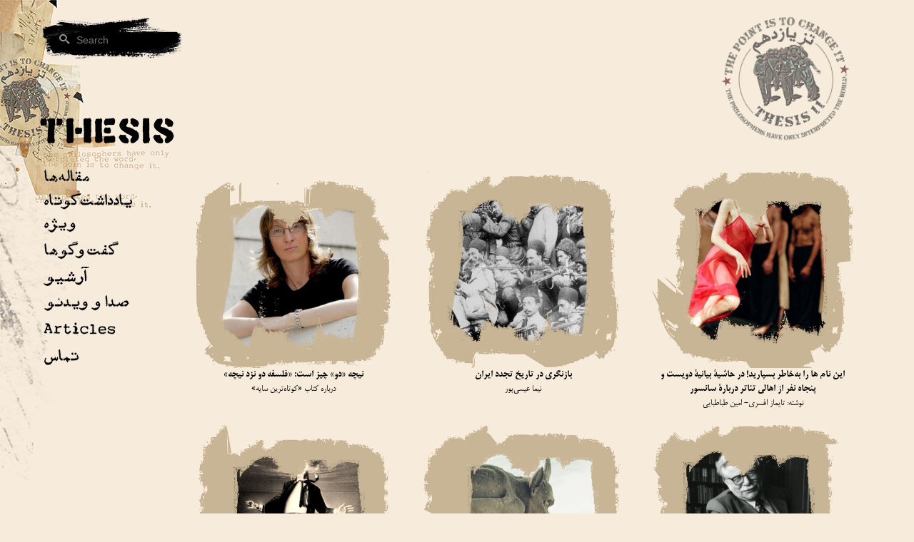

--- FILE ---
content_type: text/html; charset=utf-8
request_url: http://thesis11.com/Articles.aspx?t=1
body_size: 19426
content:


<!DOCTYPE html>

<html xmlns="http://www.w3.org/1999/xhtml">
<head><meta name="viewport" content="width=device-width, initial-scale=1.0, maximum-scale=1.0, user-scalable=0" /><link href="CSS/bootstrap.min.css" rel="stylesheet" /><link href="CSS/Css1.css" rel="stylesheet" /><link href="CSS/Css3.css" rel="stylesheet" />

    <script src="JS/jquery-1.11.3.min.js"></script>
    <script src="JS/jquery-migrate-1.2.1.min.js"></script>
    <script src="JS/bootstrap.min.js"></script>
    <link href="Icomoon/style.css" rel="stylesheet" /><title>
	تز یازدهم: فلسفه و سیاست
</title>
     <script type="text/javascript">
         $(window).load(function () {
             var h = $(document).height();
            
             $('.footerrow').css('margin-top',h+40+ 'px');
             $('.footerrow').fadeIn();
         });
        </script>
    <script type="text/javascript">

        $(document).ready(function () {

            $('#searchtext').keypress(function (e) {
                if (e.which == 13) {//Enter key pressed
                    $('#btnsearch').click();//Trigger search button click event
                    return false;
                }
            });
           

         
        });


       
    

        function searchq() {
            window.location.href = "SearchResult.aspx?q=" + $('#searchtext').val() ;

        }
    </script>
    
      <meta property="og:image" content="http://thesis11.com/img/Oglogo.png"">
    <meta property="og:title" content="تز یازدهم: فلسفه و سیاست">
        <meta property="og:description" content="">
<meta name="keywords" content="تز یازدهم، مراد فرهادپور، رخداد، فلسفه، سیاست، فلسفه سیاسی، چپ، چپ نو، مارکسیسم، مبارزه سیاسی، مبارزه طبقاتی، انقلاب، ارغنون، ترجمه، ترجمه-تفکر، بدیو، ژیژک، آگامبن، بنیامین، والتر بنیامین، آدرنو، مکتب فرانکفورت، هگل، کانت، مارکس، ایدئالیسم آلمانی، نقد، نقد سیاسی، نقد ادبی، نقد سینمایی، نقد هنری، هنر، ادبیات، صالح نجفی، آرش ویسی، جواد گنجی، نیما عیسی پور، رحمان بوذری، تایماز افسری، سارا دهقان، ارسلان ریحان زاده، امیر کیانپور، علی عباس بیگی، " /></head>
<body>
    <form name="aspnetForm" method="post" action="./Articles.aspx?t=1" id="aspnetForm">
<div>
<input type="hidden" name="__EVENTTARGET" id="__EVENTTARGET" value="" />
<input type="hidden" name="__EVENTARGUMENT" id="__EVENTARGUMENT" value="" />
<input type="hidden" name="__VIEWSTATE" id="__VIEWSTATE" value="/[base64]/[base64]/SWQ9NjQ3MBxJbWFnZXMvTmV3cy9BcnRpY2xlXzY0NzAuanBnCy9pbWcvMDEucG5nMtio2KfYstmG2q/YsduMINiv2LEg2KrYp9ix24zYriDYqtis2K/[base64]/[base64]/Yotqv2KfZhyDYqtmI2K/Zh+KAjNmH2KfbjCDYrNmF2LnbjNiqINmIINmC2K/YsdiqGtix2LbYpyDYsdit2YXYqtuM4oCM2LHYp9ivZAIED2QWAmYPFQUUQXJ0aWNsZS5hc3B4P0lkPTY0NTMcSW1hZ2VzL05ld3MvQXJ0aWNsZV82NDUzLmpwZwsvaW1nLzA0LnBuZxzZgdmH2YUg2KzZhNuM2YLZhyDYstix2K/Zh9inPtin2YbYstmIINiq2LHYp9mI2LHYs9mI2Iwg2KrYsdis2YXZhzog2qnYp9mF24zYp9ixINi02YfYp9io24wgZAIFD2QWAmYPFQUUQXJ0aWNsZS5hc3B4P0lkPTY0NDccSW1hZ2VzL05ld3MvQXJ0aWNsZV82NDQ3LmpwZwsvaW1nLzA1LnBuZ3HYudin2K/YqiDZhduM4oCM2qnZhtuM2YUg2KjZhyDYs9uM2KfZh9uMIC0g2K/Ysdio2KfYsdmHINqp2KrYp9ioIMKr2LPbjNin2Yc6INiv2LHYrti02LQg24zaqSDZhtin4oCM4oCMLSDYsdmG2q/Cuw/[base64]" />
</div>

<script type="text/javascript">
//<![CDATA[
var theForm = document.forms['aspnetForm'];
if (!theForm) {
    theForm = document.aspnetForm;
}
function __doPostBack(eventTarget, eventArgument) {
    if (!theForm.onsubmit || (theForm.onsubmit() != false)) {
        theForm.__EVENTTARGET.value = eventTarget;
        theForm.__EVENTARGUMENT.value = eventArgument;
        theForm.submit();
    }
}
//]]>
</script>


<script src="/WebResource.axd?d=dQTwHJEd0MUrfHmR3wdmpz9jXZSJzKupZ9S7MjtBRWWuNejeECBdUFm4XgEe-Y6DYkb-qlas8rFCuaVyNEXom7_m90E1&amp;t=638901289900000000" type="text/javascript"></script>


<script src="/ScriptResource.axd?d=hlgFK6roLXTF1CdlsQil-6nA64SvgsD0x1b1K5V9N8WwAUKLfwM2KlIyOZSeGgy1ZbaxsgQbiCB3U1tW1OniXEpTjqurVn5VtOBD1Cz8dCnmjwZPDR2YUbnc_O60ggUa4Hac6cI_CcWkAWD8CGADnNnrGPODtJQ0JN_syr1ceBVB8YiW0&amp;t=5c0e0825" type="text/javascript"></script>
<script type="text/javascript">
//<![CDATA[
if (typeof(Sys) === 'undefined') throw new Error('ASP.NET Ajax client-side framework failed to load.');
//]]>
</script>

<script src="/ScriptResource.axd?d=D0Vmr--F4uMw5szu8428jfb0uN-AXT_f7JVpMsT4oFJ5iu27ezszIXELeEq5SIhbS2jlbXYWOtr6Gl_qdmt-jG6XHep5_Py7p_rAKQxDUnHjyTebAwaTtPzqGWnYMkj03zl524B-tk1WXYTMRQxOUcEYmErdQYLPGuqDDRygglkQh8a-Dy3FFjcASavkXRFkmE1rKA2&amp;t=5c0e0825" type="text/javascript"></script>
<div>

	<input type="hidden" name="__VIEWSTATEGENERATOR" id="__VIEWSTATEGENERATOR" value="CD96ACFB" />
	<input type="hidden" name="__EVENTVALIDATION" id="__EVENTVALIDATION" value="/wEdAAks8//TFQuUnvTcDyLD3whXe2hCDbjudfrW6ReLVOnsrF//DxVm3nqcJrqFUrTAK0cqlZlHFO/RqQdihlHAn2f3hhpHVpAOmPwaN5BFREG0s+GnYqbcngfFhVinWpDrYs/sBewZpp1HxQEPHPoIz2aPj4G4XaTgbSBfhtB1VhyZIsnj9zzdtgZY2CTq59Vw16Nul3XgSZow55YnXEZeRJt2YVR0zw==" />
</div>
    <div class="maincontainer">
        <div class="BigLT"></div>
          <div class="Search">
         <input type="text" placeholder="Search" id="searchtext"/>
                 <a onclick="searchq();" id="btnsearch" type="button" value="default action"    class="search">
                       <span class="icon-search"></span>
                   </a>
          </div>
          <div class="Logo"><a href="Default.aspx" title="صفحه اصلی"></a></div>
          <a href="Default.aspx" title="صفحه اصلی">  <div class="Stamp"></div></a>
        
            <div class="BigMenu">
                <ul class="bigmenus">
                <li><a href="Articles.aspx?t=2" title="مقاله‌ها"></a></li>
                                 <li><a href="Articles.aspx?t=1" title="یادداشت کوتاه"></a></li>
                <li><a href="Articles.aspx?t=4" title="ویژه"></a></li>
                <li><a href="Articles.aspx?t=6" title="گفت‌وگوها"></a></li>
                <li>
                                  <a href="#"  title="آرشیو" class="dropdown-toggle" data-toggle="dropdown" role="button" aria-haspopup="true" aria-expanded="false">
                            
                                     



                                   
                                  </a>
                                    <ul class="dropdown-menu inndermenu">
                    <li><a href="Articles.aspx?t=8" title="آرشیو رخداد"></a></li>
                <li><a href="Articles.aspx?t=9" title="آرشیو دیگر مقاله‌های مراد فرهادپور"></a></li>
                                

                                       
                                      
                                          
                                    </ul>

                                   </li>
                <li><a href="Articles.aspx?t=5" title="صدا و ویدئو"></a></li>
                <li><a href="Articles.aspx?t=3" title="Articles"></a></li>
 
                
                <li><a href="Contact.aspx" title="تماس"></a></li>

            </ul>
        </div>
                <div class="SmallMenu hidden-lg hidden-md">
                     <nav class="navbar navbar-default">

                        <!-- Brand and toggle get grouped for better mobile display -->
                        <div class="navbar-header">
                            <button type="button" class="navbar-toggle collapsed" data-toggle="collapse" data-target="#bs-example-navbar-collapse-1" aria-expanded="false">
                                <span class="sr-only">Toggle navigation</span>
                                <span class="icon-bar"></span>
                                <span class="icon-bar"></span>
                                <span class="icon-bar"></span>
                            </button>
                        </div>

                        <!-- Collect the nav links, forms, and other content for toggling -->
                        <div class="collapse navbar-collapse" id="bs-example-navbar-collapse-1">


<ul class="nav navbar-nav">
                           
                                    <li><a href="Articles.aspx?t=2" title="مقاله‌ها"></a></li>
                                 <li><a href="Articles.aspx?t=1" title="یادداشت کوتاه"></a></li>
                <li><a href="Articles.aspx?t=4" title="ویژه"></a></li>
                <li><a href="Articles.aspx?t=6" title="گفت‌وگوها"></a></li>
    <li>
                                  <a href="#"  title="آرشیو" class="dropdown-toggle" data-toggle="dropdown" role="button" aria-haspopup="true" aria-expanded="false">
                            
                                     



                                   
                                  </a>
                                    <ul class="dropdown-menu inndermenu">
                    <li><a href="Articles.aspx?t=8" title="آرشیو رخداد"></a></li>
                <li><a href="Articles.aspx?t=9" title="آرشیو دیگر مقاله‌های مراد فرهادپور"></a></li>
                                

                                       
                                      
                                          
                                    </ul>

                                   </li>
                <li><a href="Articles.aspx?t=5" title="صدا و ویدئو"></a></li>
                <li><a href="Articles.aspx?t=3" title="Articles"></a></li>
        
                <li><a href="Contact.aspx?" title="تماس"></a></li>


                            </ul>
   

  
   
                 

              
                           
                                
                        </div><!-- /.navbar-collapse -->

                </nav>

</div>
       
            <div class="row"><div class="container"> <div class="maincontent">
        
    <script type="text/javascript">
//<![CDATA[
Sys.WebForms.PageRequestManager._initialize('ctl00$ContentPlaceHolder1$ScriptManager1', 'aspnetForm', ['tctl00$ContentPlaceHolder1$UpdatePanel1',''], [], [], 90, 'ctl00');
//]]>
</script>

    <div id="ctl00_ContentPlaceHolder1_UpdatePanel1">
	
              <div class="row">
  
 

     
         

      
            <div class="col-md-4   col-xs-6 itemcontainer"   >
               
            <a href='Article.aspx?Id=6507'>
                    <div class="inneritemcontainer">
                    <img   src='Images/News/Article_6507.jpg'>
                 <div style="background-image: url('/img/00.png')" class="mask">
                 
                 </div>
                     <div class="caption">
                         <h2>
                      این نام ها را به‌خاطر بسپارید! در حاشیۀ بیانیۀ دویست و پنجاه نفر از اهالی تئاتر دربارۀ سانسور
                                                                                                               </h2>
                     <span> نوشته: تایماز افسری- امین طباطبایی</span>
                   </div>
                </div>
            </a>
            </div>
        
            <div class="col-md-4   col-xs-6 itemcontainer"   >
               
            <a href='Article.aspx?Id=6470'>
                    <div class="inneritemcontainer">
                    <img   src='Images/News/Article_6470.jpg'>
                 <div style="background-image: url('/img/01.png')" class="mask">
                 
                 </div>
                     <div class="caption">
                         <h2>
                      بازنگری در تاریخ تجدد ایران
                                                                                                               </h2>
                     <span> نیما عیسی‌پور</span>
                   </div>
                </div>
            </a>
            </div>
        
            <div class="col-md-4   col-xs-6 itemcontainer"   >
               
            <a href='Article.aspx?Id=6463'>
                    <div class="inneritemcontainer">
                    <img   src='Images/News/Article_6463.jpg'>
                 <div style="background-image: url('/img/02.png')" class="mask">
                 
                 </div>
                     <div class="caption">
                         <h2>
                      نیچه «دو» چیز است: «فلسفه دو نزد نیچه»
                                                                                                               </h2>
                     <span> درباره کتاب «کوتاه‌ترین سایه»</span>
                   </div>
                </div>
            </a>
            </div>
        
            <div class="col-md-4   col-xs-6 itemcontainer"   >
               
            <a href='Article.aspx?Id=6458'>
                    <div class="inneritemcontainer">
                    <img   src='Images/News/Article_6458.jpg'>
                 <div style="background-image: url('/img/03.png')" class="mask">
                 
                 </div>
                     <div class="caption">
                         <h2>
                      تصاویر ناخودآگاه توده‌های جمعیت و قدرت
                                                                                                               </h2>
                     <span> رضا رحمتی‌راد</span>
                   </div>
                </div>
            </a>
            </div>
        
            <div class="col-md-4   col-xs-6 itemcontainer"   >
               
            <a href='Article.aspx?Id=6453'>
                    <div class="inneritemcontainer">
                    <img   src='Images/News/Article_6453.jpg'>
                 <div style="background-image: url('/img/04.png')" class="mask">
                 
                 </div>
                     <div class="caption">
                         <h2>
                      فهم جلیقه زردها
                                                                                                               </h2>
                     <span> انزو تراورسو، ترجمه: کامیار شهابی </span>
                   </div>
                </div>
            </a>
            </div>
        
            <div class="col-md-4   col-xs-6 itemcontainer"   >
               
            <a href='Article.aspx?Id=6447'>
                    <div class="inneritemcontainer">
                    <img   src='Images/News/Article_6447.jpg'>
                 <div style="background-image: url('/img/05.png')" class="mask">
                 
                 </div>
                     <div class="caption">
                         <h2>
                      عادت می‌کنیم به سیاهی - درباره کتاب «سیاه: درخشش یک نا‌‌- رنگ»
                                                                                                               </h2>
                     <span> آرش روحی</span>
                   </div>
                </div>
            </a>
            </div>
        
         

     

    </div>

       
    <div class="row">
          <div class="pages">
               <span id="ctl00_ContentPlaceHolder1_RadDataPager1" class="datapager"><input type="image" name="ctl00$ContentPlaceHolder1$RadDataPager1$ctl00$ctl00" disabled="disabled" class="btns" src="IMG/next.png" style="border-width:0px;" />&nbsp;<input type="image" name="ctl00$ContentPlaceHolder1$RadDataPager1$ctl00$ctl01" class="btns" src="IMG/prev.png" style="border-width:0px;" />&nbsp;<span>1</span>&nbsp;<a href="javascript:__doPostBack(&#39;ctl00$ContentPlaceHolder1$RadDataPager1$ctl01$ctl01&#39;,&#39;&#39;)">2</a>&nbsp;<a href="javascript:__doPostBack(&#39;ctl00$ContentPlaceHolder1$RadDataPager1$ctl01$ctl02&#39;,&#39;&#39;)">3</a>&nbsp;<a href="javascript:__doPostBack(&#39;ctl00$ContentPlaceHolder1$RadDataPager1$ctl01$ctl03&#39;,&#39;&#39;)">4</a>&nbsp;<a href="javascript:__doPostBack(&#39;ctl00$ContentPlaceHolder1$RadDataPager1$ctl01$ctl04&#39;,&#39;&#39;)">5</a>&nbsp;<a href="javascript:__doPostBack(&#39;ctl00$ContentPlaceHolder1$RadDataPager1$ctl01$ctl05&#39;,&#39;&#39;)">6</a>&nbsp;&nbsp;<a href="javascript:__doPostBack(&#39;ctl00$ContentPlaceHolder1$RadDataPager1$ctl01$ctl06&#39;,&#39;&#39;)">...</a>&nbsp;</span>
        </div>
    </div>
        
</div>
    

            </div></div></div>
        <div class="row footerrow">
 <span id="ctl00_ltCr" class="copyright">نقل مطالب با ذکر نشانی سایت مجاز است.</span>               <div class="footer">
                    <div class="BigLB"></div>
            <div class="BigRB"></div><div class="BigRptB"></div>
               </div>
        </div>
    </div>
    </form>
</body>
</html>


--- FILE ---
content_type: text/css
request_url: http://thesis11.com/CSS/Css1.css
body_size: 26734
content:
@font-face {
    /*Farsi Web Fonts Customized by www.lab.ritaco.ir/*/
    font-family: 'WMitra';
    src: url('../fonts/WebMitra.eot');
    src: url('../fonts/WebMitra.eot?#iefix') format('embedded-opentype'),
         url('../fonts/WebMitra.woff') format('woff'),
         url('../fonts/WebMitra.ttf') format('truetype'),
         url('../fonts/WebMitra.svg#WebMitra') format('svg');
    font-weight: normal;
    font-style: normal;
    unicode-range: U+0600–06FF;
}

@font-face {
    font-family: 'WMitraBold';
    src: url('../fonts/WebMitraBold.eot');
    src: url('../fonts/WebMitraBold.eot?#iefix') format('embedded-opentype'),
         url('../fonts/WebMitraBold.woff') format('woff'),
         url('../fonts/WebMitraBold.ttf') format('truetype'),
         url('../fonts/WebMitraBold.svg#WebMitraBold') format('svg');
    font-weight: bold;
    font-style: normal;
    unicode-range: U+0600–06FF;
}



/*BOOTSTRAP CUSTOM STYLES*/

.col-xs-1, .col-sm-1, .col-md-1, .col-lg-1, .col-xs-2, .col-sm-2, .col-md-2, .col-lg-2, .col-xs-3, .col-sm-3, .col-md-3, .col-lg-3, .col-xs-4, .col-sm-4, .col-md-4, .col-lg-4, .col-xs-5, .col-sm-5, .col-md-5, .col-lg-5, .col-xs-6, .col-sm-6, .col-md-6, .col-lg-6, .col-xs-7, .col-sm-7, .col-md-7, .col-lg-7, .col-xs-8, .col-sm-8, .col-md-8, .col-lg-8, .col-xs-9, .col-sm-9, .col-md-9, .col-lg-9, .col-xs-10, .col-sm-10, .col-md-10, .col-lg-10, .col-xs-11, .col-sm-11, .col-md-11, .col-lg-11, .col-xs-12, .col-sm-12, .col-md-12, .col-lg-12 {
    padding: 0px;
}

.col-xs-1, .col-xs-2, .col-xs-3, .col-xs-4, .col-xs-5, .col-xs-6, .col-xs-7, .col-xs-8, .col-xs-9, .col-xs-10, .col-xs-11, .col-xs-12 {
    float: right;
}

@media (min-width: 768px) {
    .col-sm-1, .col-sm-2, .col-sm-3, .col-sm-4, .col-sm-5, .col-sm-6, .col-sm-7, .col-sm-8, .col-sm-9, .col-sm-10, .col-sm-11, .col-sm-12 {
        float: right;
    }
}

@media (min-width: 992px) {
    .col-md-1, .col-md-2, .col-md-3, .col-md-4, .col-md-5, .col-md-6, .col-md-7, .col-md-8, .col-md-9, .col-md-10, .col-md-11, .col-md-12 {
        float: right;
    }

    .col-md-offset-3 {
        margin-right: 25%;
        margin-left: 0;
    }

    .col-md-offset-6 {
        margin-right: 50%;
        margin-left: 0;
    }
}

@media (min-width: 768px) {
    .col-sm-offset-3 {
        margin-right: 25%;
        margin-left: 0;
    }
}

@media (min-width: 1200px) {
    .col-lg-1, .col-lg-2, .col-lg-3, .col-lg-4, .col-lg-5, .col-lg-6, .col-lg-7, .col-lg-8, .col-lg-9, .col-lg-10, .col-lg-11, .col-lg-12 {
        float: right;
    }
}


.row {
    direction: rtl;
    margin: 0;
    padding: 0;
}

.container {
    padding: 10px;
}


@media (min-width: 1400px) {
    .container {
        width: 1370px;
    }
}

.navbar-header, .navbar-nav, .navbar-brand, .navbar-nav > li {
    float: right;
}

.navbar-toggle {
    float: left;
}
 

body {
    margin: 0;
    font-family: 'WMitra',Arial;
    background: #f7ebdb;
}
a {
cursor:pointer;
      transition: all .2s;
                -webkit-transition: all .2s;
                -moz-transition: all .2s;
}
a:link {
    color: #000;
    text-decoration: none !important;
}
a:hover {
    color: #777;
}
a:visited {
    color: #000;
}
.footerrow {
display:none

}
.footer {
position:relative;
height:20px
}
div.caption {
position:absolute;
 
left:0;z-index:2;
width:100%;
text-align:center
}
 div.caption h2 {
display:block;
font-family:'WMitraBold';
text-align:center;
font-size:1em;
padding:0;
margin:0;
}
 div.caption span {
display:block;
 text-align:center;
font-size:1em;
}
@media (min-width:769px) {
    .SmallMenu {
    display:none}
    .BigMenu {
        position: absolute;
        top: 220px;
        left:55px;
        width: 130px;
        height: 294px;
        z-index: 11;
    }
     .Search {
        position: absolute;
        top: 20px;
        left:55px;
        width: 200px;
        height: 70px;
        z-index: 11;
                        background: url(/img/Search.png);
                        background-size:cover;
                            padding: 28px 0 0 28px;

    } .Search input {
        background-color:transparent !important;
        border:none !important;
        float:right;
        width:150px;
        color:#eee;
        outline:none !important

    }
      
       .Search a:hover {
      
      color:#eee

    }
       
             .Search a {
      float:left;
      color:#999

    }
     .Logo {
        position: absolute;
        top: 160px;
        left:55px;
        width: 190px;
        height: 47px;
        z-index: 11;
                        background: url(/img/Logo.png);
                        background-size:cover

    }
      .Logo a {
    display:block;
       
        height: 47px;
       

    }
        .BigMenu ul {
            padding: 0;
            width: 100%;
            list-style: none;
        }

            .BigMenu ul li:hover {
                opacity: .8;
            }

            .BigMenu ul li a {
                display: block;
                height: 35px;
            }

            .BigMenu  ul.bigmenus li {
                background: url(/img/BigMenu.png);
                height: 35px;
                width: 100%;
                cursor: pointer;
                transition: all .2s;
                -webkit-transition: all .2s;
                -moz-transition: all .2s;
            }
            .BigMenu  ul.inndermenu li {
                background: url(/img/BigMenuSub.png);
               
              width: 210px;
                cursor: pointer;
                transition: all .2s;
                -webkit-transition: all .2s;
                -moz-transition: all .2s;
            }
             .BigMenu ul.inndermenu li:nth-child(1) {
                    background-position: 0 0; height: 40px;
                }

                .BigMenu ul.inndermenu li:nth-child(2) {
                    background-position: 0 255px; height: 60px;
                }


                .BigMenu ul.bigmenus li:nth-child(1) {
                    background-position: 0 0;
                }

                .BigMenu ul.bigmenus li:nth-child(2) {
                    background-position: 0 255px;
                }

                .BigMenu ul.bigmenus li:nth-child(3) {
                    background-position: 0 215px;
                }

                .BigMenu ul.bigmenus li:nth-child(4) {
                    background-position: 0 180px;
                }

                .BigMenu ul.bigmenus li:nth-child(5) {
                    background-position: 0 70px;
                }

                .BigMenu ul.bigmenus li:nth-child(6) {
                    background-position: 0 145px;
                }
                .BigMenu ul.bigmenus li:nth-child(7) {
                    background-position: 0 110px;
                }
                .BigMenu ul.bigmenus li:nth-child(8) {
                    background-position: 0 40px;
                }

    .maincontent {
        z-index: 10;
        position: absolute;
        top: 500px;
        
        padding:0 250px;
    }

    .maincontainer {
        position: relative;
        min-height: 1000px;
    }

    .BigLT {
        position: absolute;
        top: 0;
        left: 0;
        background: url(/img/BigLt.png);
        width: 243px;
        height: 675px;
        z-index: 1;
    }

    .BigRT {
        position: absolute;
        top: 0;
        right: 0;
        background: url(/img/BigRt.png);
        width: 461px;
        height: 535px;
        z-index: 1;
    }

    .BigLB {
        position: absolute;
        bottom: 0;
        left: 0;
        background: url(/img/BigLB.png);
        width: 312px;
        height: 101px;
        z-index: 1;
    }

    .BigRB {
        position: absolute;
        bottom: 0;
        right: 0;
        background: url(/img/BigRB.png);
        width: 461px;
        height: 124px;
        z-index: 1;
    }

    .BigRptB {
        position: absolute;
        bottom: 0;
        right: 0;
        background: url(/img/BigRptB.png);
        width: 100%;
        height: 14px;
        z-index: 0;
    }
}


@media (max-width:768px) {
    .SmallMenu {
    display:none}
     .Search {
        position: absolute;
        top: 20px;
        left:35px;
        width: 180px;
        height: 60px;
        z-index: 1;
                        background: url(/img/Search.png);
                        background-size:cover;
                            padding: 28px 0 0 28px;

    } .Search input {
        background-color:transparent;
        border:none;
        float:right;
        width:130px

    }
      
       .Search a:hover {
      
      color:#eee

    }
       
             .Search a {
      float:left;
      color:#999

    }
      .Logo {
        position: absolute;
        top: 120px;
        left:35px;
        width: 150px;
        height: 32px;
        z-index: 2;
                        background: url(/img/Logo.png);
                        background-size:cover

    }
      .Logo a {
    display:block;
       
        height: 47px;
       

    }
    
    .BigMenu {
        position: absolute;
        top: 160px;
        left: 35px;
        width: 110px;
        height: 215px;
        z-index: 11;
    }

        .BigMenu ul {
            padding: 0;
            width: 100%;
            list-style: none;
        }

            .BigMenu ul li:hover {
                opacity: .8;
            }

            .BigMenu ul li a {
                display: block;
                height: 30px;
            }

            .BigMenu ul li {
                background: url(/img/BigMenu.png);background-size:cover;
                height: 30px;
                width: 100%;
                cursor: pointer;
                transition: all .2s;
                -webkit-transition: all .2s;
                -moz-transition: all .2s;
            }
           
           
/*.BigMenu ul.inndermenu li:nth-child(2) {
    background-position: 11px 258px;
}*/
            .BigMenu  ul.inndermenu li {
                background: url(/img/BigMenuSub.png);
               
              width: 180px;
                cursor: pointer;
                transition: all .2s;
                -webkit-transition: all .2s;
                -moz-transition: all .2s;
            }
                 .BigMenu ul.inndermenu li:nth-child(1) {
                    background-position: 0 0; height: 30px;
                    background-size:cover
                }

                .BigMenu ul.inndermenu li:nth-child(2) {
                    background-position: 0 219px !important; height: 50px;background-size:cover
                }


                .BigMenu ul.bigmenus li:nth-child(1) {
                    background-position: 0 0;
                }

                .BigMenu ul.bigmenus li:nth-child(2) {
                    background-position: 0 217px;
                }

                .BigMenu ul.bigmenus li:nth-child(3) {
                    background-position: 0 180px;
                }

                .BigMenu ul.bigmenus li:nth-child(4) {
                    background-position: 0 150px;
                }

                .BigMenu ul.bigmenus li:nth-child(5) {
                    background-position: 0 60px;
                }

                .BigMenu ul.bigmenus li:nth-child(6) {
                    background-position: 0 125px;
                }
                .BigMenu ul.bigmenus li:nth-child(7) {
                    background-position: 0 95px;
                }
                .BigMenu ul.bigmenus li:nth-child(8) {
                    background-position: 0 30px;
                }
    .maincontainer {
        position: relative;
        min-height: 800px;
    }

    .maincontent {
        z-index: 10;
        position: absolute;
        top: 600px;
        width: 100%;
    }

    .maincontent {
        z-index: 10;
        position: absolute;
        top: 450px;
        width: 100%;
    }

    .BigLT {
        position: absolute;
        top: 0;
        left: 0;
        background: url(/img/BigLt.png);
        width: 180px;
        height: 500px;
        z-index: 1;
        background-size: cover;
    }

    .BigRT {
        position: absolute;
        top: 0;
        right: 0;
        background: url(/img/BigRt.png);
        width: 300px;
        height: 348px;
        z-index: 1;
        background-size: cover;
    }

    .BigLB {
        position: absolute;
        bottom: 0;
        left: 0;
        background: url(/img/BigLB.png);
        width: 312px;
        height: 101px;
        z-index: 1;
        background-size: cover;
    }

    .BigRB {
        position: absolute;
        bottom: 0;
        right: 0;
        background: url(/img/BigRB.png);
        width: 461px;
        height: 124px;
        z-index: 1;
        background-size: cover;
    }

    .BigRptB {
        position: absolute;
        bottom: 0;
        right: 0;
        background: url(/img/BigRptB.png);
        width: 100%;
        height: 14px;
        z-index: 0;
    }
}


@media (max-width:600px) {
   .SmallMenu {
    display:block}
     
    .Search {
        position: absolute;
        top: 20px;
        left:35px;
        width: 180px;
        height: 60px;
        z-index: 1;
                        background: url(/img/Search.png);
                        background-size:cover;
                            padding: 28px 0 0 28px;

    } .Search input {
        background-color:transparent;
        border:none;
        float:right;
        width:130px

    }
      
       .Search a:hover {
      
      color:#eee

    }
       
             .Search a {
      float:left;
      color:#999

    }
   .Logo {
        
        position: absolute;
        top: 87px;
        left:35px;
       
        width: 100px;
        height: 23px;
         z-index: 2;
                        background: url(/img/Logo.png);
                        background-size:cover

    }
    .BigMenu {
    display:none;

    }
    .SmallMenu {
    z-index:11;
       left:35px;
    position: absolute;
    background:transparent;
    top:120px;
      width:90%
    }
    .navbar-default .navbar-toggle .icon-bar {
    background-color: #000;
}

    .navbar-default .navbar-collapse, .navbar-default .navbar-form {
    border: none;
}
    .navbar-header, .navbar-nav, .navbar-brand, .navbar-nav > li {
   float:none;
}
    .navbar-default {
    background-color: transparent;
    border-color: transparent;
}
    .navbar-default .navbar-toggle:hover, .navbar-default .navbar-toggle:focus {
    background-color: transparent;
}
    .navbar-default .navbar-toggle {
    border-color: #666;
}

     .SmallMenu ul {
            padding: 0;
            width: 100%;
            list-style: none;
            background-color:rgba(247,235,219,.8);
        }

            .SmallMenu ul li:hover {
                opacity: .8;
            }

            .SmallMenu ul li a {
                display: block;
                height: 30px;
            }

            .SmallMenu ul li {
                background: url(/img/BigMenu.png);background-size:cover;
                height: 30px;
                width: 110px;
                cursor: pointer;
                transition: all .2s;
                -webkit-transition: all .2s;
                -moz-transition: all .2s;
            }
             .SmallMenu ul.inndermenu   {
              background-color:#c8b595
                
            }
            .SmallMenu ul.inndermenu li {
                background: url(/img/BigMenuSub.png);background-size:cover;
                
            }
             .SmallMenu ul.inndermenu li:nth-child(1) {
                                      background-position: 0 0;
                                      height: 28px;
    width: 160px;
                }

                .SmallMenu ul.inndermenu li:nth-child(2) {
                                       background-position: 0 255px; height: 45px;
    width: 150px;

                }
                 

                .SmallMenu ul li:nth-child(1) {
                    background-position: 0 0;
                }

                .SmallMenu ul li:nth-child(2) {
                    background-position: 0 220px;
                }

                .SmallMenu ul li:nth-child(3) {
                    background-position: 0 190px;
                }

                .SmallMenu ul li:nth-child(4) {
                    background-position: 0 160px;
                }

                .SmallMenu ul li:nth-child(5) {
                    background-position: 0 65px;
                }

                .SmallMenu ul li:nth-child(6) {
                    background-position: 0 130px;
                }

                .SmallMenu ul li:nth-child(7) {
                    background-position: 0 100px;
                }
                .SmallMenu ul li:nth-child(8) {
                    background-position: 0 35px;
                }
    .maincontainer {
        position: relative;
        min-height: 600px;
      
    }

    .maincontent {
        z-index: 10;
        position: absolute;
        top: 300px;
        width: 100%;
    }

    .BigLT {
        position: absolute;
        top: 0;
        left: 0;
        background: url(/img/BigLt.png);
        width: 135px;
        height: 376px;
        z-index: 1;
        background-size: cover;
    }

    .BigRT {
        position: absolute;
        top: 0;
        right: 0;
        background: url(/img/BigRt.png);
        width: 200px;
        height: 232px;
        z-index: 1;
        background-size: cover;
    }

    .BigLB {
        position: absolute;
        bottom: 0;
        left: 0;
        background: url(/img/BigLB.png);
        width: 312px;
        height: 101px;
        z-index: 1;
        background-size: cover;
    }

    .BigRB {
        position: absolute;
        bottom: 0;
        right: 0;
        background: url(/img/BigRB.png);
        width: 461px;
        height: 124px;
        z-index: 1;
        background-size: cover;
    }

    .BigRptB {
        position: absolute;
        bottom: 0;
        right: 0;
        background: url(/img/BigRptB.png);
        width: 100%;
        height: 14px;
        z-index: 0;
    }
}




@media (max-width:400px) {

      .BigRT {
        position: absolute;
        top: 0;
        right: 0;
        background: url(/img/BigRt.png);
        width: 180px;
        height: 209px;
        z-index: 1;
        background-size: cover;
    }
     .Search {
        position: absolute;
        top: 20px;
        left:15px;
        width: 120px;
        height: 35px;
        z-index: 1;
                        background: url(/img/Search.png);
                        background-size:cover;
                            padding: 14px 0 0 15px;

    }
      .Search input {
      
        width:85px

    }
      
       .Search a:hover {
      
      color:#eee

    }
       
             .Search a {
      float:left;
      color:#999

    }
   .SmallMenu {
    display:block}
     .Logo {
        
        position: absolute;
        top: 87px;
        left:15px;
       
        width: 100px;
        height: 23px;
         z-index: 2;
                        background: url(/img/Logo.png);
                        background-size:cover

    }
    .BigMenu {
    display:none;

    }
    .SmallMenu {
        z-index: 11;
        left: 15px;
        position: absolute;
        background: transparent;
        top: 120px;
      
    }
}


.inneritemcontainer

{
     position:relative;
     padding:0;
    
}
.inneritemcontainer img

{
  
     z-index:1;

    
}
.inneritemcontainer div.mask

{
     position:absolute;
     top:0;
     left:0;
     width:100%;
     height:100%;
     background-size:cover;
              z-index:2;
              background-repeat:no-repeat

    
}
.itemcontainer

{
     
     padding:40px 20px;
    
}
@media (max-width:768px) {

.itemcontainer

{
     
      padding:30px 15px;
    
}

}

@media (max-width:600px) {

.itemcontainer

{
     
      padding:30px 15px;
    
}

}

.inneritemcontainer img {
width:98%;aspect-ratio: 1;
}
@media (max-width:400px) {

.itemcontainer

{
     
     padding:30px 10px;
    
}

}

.articlecontent {
    width:100%;
    margin:0;
                            background: url(/img/ArticleBody.png);
                         
                       
                             background-size:100%;
                            padding:0 150px;
}
.articlehead img {
    width:100%;
    
}
.pdffile {
float:left;
color:#980100;
font-size:1.6em
}
 .articlecaption   {
     padding-top: 55px;
}
.articlecaption h1  {
 font-family:'WMitraBold';
 font-size:1.7em;
}
.articlecaption h2,.articlecaption h1  {
 margin:0;padding:0
}
.articlefooter img {
    width:100%;
     
   
}
.articlecontent p {
margin:0; padding:0
}

@media (max-width:1200px) {
.articlecontent {
    
    padding: 0 100px;
}
}
@media (max-width:768px) {

.articlecaption  {
  right:20px;
}
.articlecontent {
     
                         
                            
                            padding:0 70px;
}
    .container {
    padding:0
    }
}

@media (max-width:400px) {

.articlecaption  {
  right:20px;
}
.articlecontent {
     
                         
                            
                            padding:0 30px;
}
    .container {
    padding:0
    }
}


div.pages{
   
    margin:30px 0 10px 0;
    padding:0;
    width:100%;
    float:right;
    text-align:center;
}
/*span.datapager {
    position:relative !important;
 width:auto;
text-align:center;
display:block;
direction:ltr

}*/

.datapager {
    position:relative !important;
  
text-align:center;
 
 
 

}
input.btns:nth-child(1) {
position: absolute;
    right: -20px;
      top:-5px;
}
input.btns:nth-child(2) {
position: absolute;
    left: -20px;
    top:-5px;

}
div.pages a, div.pages span span {
   
   
font-size:1.5em !important;
  color:#980100;
  
}
div.pages a{
   
   padding:5px 10px;
    display:inline-block;
color:#000;
 }
div.pages a.active,div.pages a:hover,div.pages a:focus{
   
  color:#980100 !important;
    
    text-decoration:none;
}
div.pages a{
    font-weight:normal
}
div.pages span span{
     padding:5px 10px;
    display:inline-block;
   font-family:'WMitraBold';
    
    text-decoration:none;
}
.minmedia {
min-height:400px;
}
.audios {
padding:40px 10px 10px 10px;
background:#000;
margin-top:50px;

}
.videos {
width:100%;margin-top:50px;

 

}

*{outline:none !important;
 text-decoration:none !important
}

#share {
float:left;margin-left:50px
}

 .pdffile{
float:left;
margin-left:50px;
margin-top:-20px
}

.copyright {
text-align:center;
font-size:1em;
font-family:'WMitraBold';
position:absolute;
z-index:11;
width:100%;
bottom:20px;
}
.inndermenu
{    background-color: #f7ebdb !important;    padding: 10px !important;
}
.dropdown-menu {
    position: absolute;
    top: 185px;
    
 
    padding: 0 ;
    margin: 0 ;
    
    background-color: #f7ebdb;
     border: none; 
    
     border-radius: 0; 
     -webkit-box-shadow: none; 
     box-shadow: none; 
    
}

.dropdown-menu>li>a:hover, .dropdown-menu>li>a:focus {
    text-decoration: none;
    
    background-color: transparent;
}

.ContEmail {
background-size:100%;
 background: url(/img/ContEmail.png);
 border:none;
 outline:none;
 background-color:transparent;
 width:350px;
 height:87px;
 display:block;
 padding:25px;

}
.ContFullName {
background-size:100%;
 background: url(/img/ContFullName.png);
 border:none;
 outline:none;
 background-color:transparent;
 width:320px;
 height:104px; display:block;
  padding:25px;

}
.ContText {
background-size:100%;
 background: url(/img/ContText.png);
 border:none;
 outline:none;
 background-color:transparent;
 width:700px;
 height:396px; padding:50px;display:block;

}
@media (max-width:700px) {
.ContEmail {
 background-size:100%;
 
 width:320px;
 height:80px;
 
}
.ContFullName {
 background-size:100%;margin-top:50px;

 width:300px;
 height:98px; display:block;

}
.ContText {
 background-size:100%;

 width:400px;
 height:226px;
 margin-bottom:50px
}
}
@media (max-width:768px) {
 .dropdown-menu {
     
    top: 157px;
    
 
     
    
}
}
@media (max-width:420px) {
.ContEmail {
 background-size:100%;
 
 width:300px;
 height:75px;
 
}
.ContFullName {
 background-size:100%;margin-top:50px;

 width:300px;
 height:98px; display:block;

}
.ContText {
 background-size:100%;

 width:300px;
 height:170px;
 margin-bottom:50px
}
}

.lbsends{

    margin-right:20px;
    width:180px;
    height:54px;
     background: url(/img/btn.png);
     display:block;
     text-align:center;
     color:#c8b595 !important;
     padding-top:18px;
     font-size:18px;
     font-family:'WMitraBold';


}
.lbsends:hover{
 
     color:#553622 !important;
    

}

.res {
    display: block;
    font-size: 20px;
    margin-top: 10px;
    margin-right: 26px;
}

.navbar-default .navbar-nav>.open>a, .navbar-default .navbar-nav>.open>a:hover, .navbar-default .navbar-nav>.open>a:focus {
    background-color: transparent;
  
}
@media (max-width: 600px) {

.SmallMenu ul {
   /*height:500px;*/
}
    .navbar-collapse  {
    height:550px !important
    }
    .navbar-nav .open .dropdown-menu {
    /*position:absolute !important;
    top:30px !important*/
    margin-left: 110px;margin-top: -30px;
    }
}


.sn-icon {
display: block;
    text-align: center;
 font-size:18px;
    margin-bottom: 18px;
}

.sn-icon a {
color:#666;
margin-right:5px
}

.sn-icon a:hover {
color:#980100;
 }

--- FILE ---
content_type: text/css
request_url: http://thesis11.com/CSS/Css3.css
body_size: 1463
content:
 .maincontent {
       
        
        padding:0 250px;

        top:200px 
    }

.Stamp {
    background: url(/img/Stamp.png);
    position:absolute;
      right: 274px;
    top: 10px;
    width:200px;
    height:200px;
    background-size:cover;
    z-index:11
}

@media (max-width:1400px) {
.maincontent {
       
        
        padding:0 0 0 250px;

        top:200px 
    }

.Stamp {
     
    right:90px;
    top:20px;
    width:180px;
    height:180px;
  
}
#share {
margin-left:0
}

 .pdffile{

margin-left:7px;

}
}
@media (max-width:1200px) {
.maincontent {
       
        
    padding: 0 0 0 250px;
    top: 150px;
    right: 0;
    }

.Stamp {
     
    right:0;
    top:20px;
    width:160px;
    height:160px;
  
}
#share {
margin-left:0
}

 .pdffile{

margin-left:7px;

}
}

@media (max-width:768px) {
.maincontent {
       
        
        padding:0 0 0 130px;
         top:150px 
    }

.Stamp {
     
    right:0;
    top:20px;
    width:150px;
    height:150px;
  
}
#share {
margin-left:0
}

 .pdffile{

margin-left:7px;

}
}

@media (max-width:600px) {
.maincontent {
       
        
        padding:0 0 0 0;

        top:150px 
    }

.Stamp {
     
    right:0;
    top:20px;
    width:150px;
    height:150px;
  
}
#share {
margin-left:0
}

 .pdffile{

margin-left:7px;

}
}



--- FILE ---
content_type: text/css
request_url: http://thesis11.com/Icomoon/style.css
body_size: 2462
content:
@font-face {
  font-family: 'Pe-icon-7-stroke';
  src:  url('fonts/Pe-icon-7-stroke.eot?uxrqm6');
  src:  url('fonts/Pe-icon-7-stroke.eot?uxrqm6#iefix') format('embedded-opentype'),
    url('fonts/Pe-icon-7-stroke.ttf?uxrqm6') format('truetype'),
    url('fonts/Pe-icon-7-stroke.woff?uxrqm6') format('woff'),
    url('fonts/Pe-icon-7-stroke.svg?uxrqm6#Pe-icon-7-stroke') format('svg');
  font-weight: normal;
  font-style: normal;
}

[class^="icon-"], [class*=" icon-"] {
  /* use !important to prevent issues with browser extensions that change fonts */
  font-family: 'Pe-icon-7-stroke' !important;
  speak: none;
  font-style: normal;
  font-weight: normal;
  font-variant: normal;
  text-transform: none;
  line-height: 1;

  /* Better Font Rendering =========== */
  -webkit-font-smoothing: antialiased;
  -moz-osx-font-smoothing: grayscale;
}

.icon-book:before {
  content: "\e91f";
}
.icon-folder-open:before {
  content: "\e930";
}
.icon-folder-download:before {
  content: "\e933";
}
.icon-pushpin:before {
  content: "\e946";
}
.icon-box-add:before {
  content: "\e95e";
}
.icon-download:before {
  content: "\e960";
}
.icon-floppy-disk:before {
  content: "\e962";
}
.icon-search:before {
  content: "\e986";
}
.icon-bin:before {
  content: "\e9ac";
}
.icon-bin2:before {
  content: "\e9ad";
}
.icon-sphere:before {
  content: "\e9c9";
}
.icon-earth:before {
  content: "\e9ca";
}
.icon-link:before {
  content: "\e9cb";
}
.icon-mail:before {
  content: "\ea83";
}
.icon-mail2:before {
  content: "\ea84";
}
.icon-mail3:before {
  content: "\ea85";
}
.icon-mail4:before {
  content: "\ea86";
}
.icon-google:before {
  content: "\ea88";
}
.icon-google2:before {
  content: "\ea89";
}
.icon-google3:before {
  content: "\ea8a";
}
.icon-google-plus:before {
  content: "\ea8b";
}
.icon-google-plus2:before {
  content: "\ea8c";
}
.icon-google-plus3:before {
  content: "\ea8d";
}
.icon-hangouts:before {
  content: "\ea8e";
}
.icon-facebook:before {
  content: "\ea90";
}
.icon-facebook2:before {
  content: "\ea91";
}
.icon-instagram:before {
  content: "\ea92";
}
.icon-whatsapp:before {
  content: "\ea93";
}
.icon-telegram:before {
  content: "\ea95";
}
.icon-twitter:before {
  content: "\ea96";
}
.icon-youtube:before {
  content: "\ea9d";
}
.icon-tumblr:before {
  content: "\eab9";
}
.icon-tumblr2:before {
  content: "\eaba";
}
.icon-file-pdf:before {
  content: "\eadf";
}
.icon-file-word:before {
  content: "\eae1";
}
